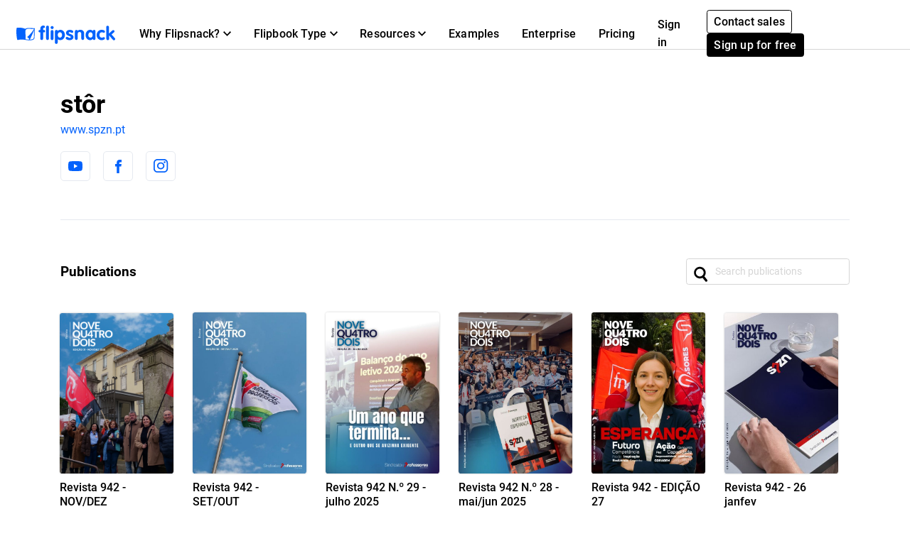

--- FILE ---
content_type: text/html; charset=UTF-8
request_url: https://www.flipsnack.com/cfprof/
body_size: 6925
content:
<!doctype html>
<html lang="en-US" >
<head>
    <link rel="preload" as="font" href="https://cdn.flipsnack.com/site/fonts/visbycf-heavy.woff2" type="font/woff2" crossorigin><link rel="preload" as="font" href="https://cdn.flipsnack.com/site/fonts/roboto-v20-latin-300.woff2" type="font/woff2" crossorigin><link rel="preload" as="font" href="https://cdn.flipsnack.com/site/fonts/roboto-v20-latin-300italic.woff2" type="font/woff2" crossorigin><link rel="preload" as="font" href="https://cdn.flipsnack.com/site/fonts/roboto-v20-latin-regular.woff2" type="font/woff2" crossorigin><link rel="preload" as="font" href="https://cdn.flipsnack.com/site/fonts/roboto-v20-latin-italic.woff2" type="font/woff2" crossorigin><link rel="preload" as="font" href="https://cdn.flipsnack.com/site/fonts/roboto-v20-latin-500.woff2" type="font/woff2" crossorigin><link rel="preload" as="font" href="https://cdn.flipsnack.com/site/fonts/roboto-v20-latin-700.woff2" type="font/woff2" crossorigin>
    <meta charset="utf-8"><meta name="viewport" content="width=device-width, initial-scale=1.0, maximum-scale=1.0, user-scalable=no, viewport-fit=cover"><title> stôr, cfprof - Flipsnack</title><meta name="description" content="Here you can find all of  stôr&#039;s public catalogs, magazines and brochures published on Flipsnack. View now."><meta name="author" content="Flipsnack"><meta name="google-site-verification" content="AG9vklMubcOprAR-svEkKMsWLCnlpOsqa6NcElKRpck"><meta name="google-signin-client_id" content="111277343708-o29qhno7cnqim7g9ei5qs19vclbjp3g3.apps.googleusercontent.com"><meta name="clarity-site-verification" content="722b65e9-d976-41d9-821b-c4333d43f9ef"/><link rel="canonical" href="https://www.flipsnack.com/cfprof/" /><meta name="og:image" content="https://d1dhn91mufybwl.cloudfront.net/site/images/profile/profile-image-placeholder.gz.svg"><meta name="image" property="og:image" content="https://d1dhn91mufybwl.cloudfront.net/site/images/profile/profile-image-placeholder.gz.svg"><meta name="og:image:secure_url" content="https://d1dhn91mufybwl.cloudfront.net/site/images/profile/profile-image-placeholder.gz.svg"><meta name="og:image:type" content="image/jpeg"><meta name="twitter:title" content=" stôr"><meta name="twitter:description" content="Here you can find all of  stôr's public catalogs, magazines and brochures published on Flipsnack. View now."><meta name="twitter:site" content="@flipsnack"><meta property="og:title" content=" stôr"><meta property="og:type" content="profile"><meta property="og:profile:username" content=" stôr"><meta property="og:description" content="Here you can find all of  stôr's public catalogs, magazines and brochures published on Flipsnack. View now."><meta property="og:site_name" content="Flipsnack"><link rel="apple-touch-icon" href="https://cdn.flipsnack.com/site/images/app/LogoBlue.png">
    <link href="https://cdn.flipsnack.com/site/dist/bootstrap4.66be374d7c0471044095.css" rel="stylesheet">    </head>

<body class="page-public-profile full-height ">
    <div class="page-wrap">
                                    <header class="fixed-top navbar-light bg-white" id="header"><div class="container-fluid"><nav class="navbar navbar-expand-xl navbar-light" id="header-navbar-wide" ><div class="d-flex flex-row align-items-center pl-3 pl-xl-0"><a class="navbar-brand mr-3" href="/"><img width="139" height="26" alt="Flipsnack logo" src="https://cdn.flipsnack.com/site/images/flipsnack-logo-dark-blue.gz.svg"></a></div><div class="d-flex"><div class="dropdown list-unstyled m-0 d-xl-none"></div><button class="navbar-toggler pr-3" type="button" data-toggle="collapse" data-target="#header-navbar" aria-controls="header-navbar" aria-expanded="false" aria-label="Toggle navigation"><span></span><span></span><span></span></button></div><div class="collapse navbar-collapse justify-content-between mt-2 m-xl-0" id="header-navbar"><ul class="navbar-nav d-block d-xl-flex align-items-center px-3 p-xl-0 mt-1 mt-xl-0"><li class="nav-item dropdown position-static"><div class="nav-link dropdown-toggle" aria-expanded="false" role="button"><span class="mr-1">Why Flipsnack?</span><svg xmlns="http://www.w3.org/2000/svg" width="11" height="7">
    <path d="M11 1.324L9.717 0 5.5 4.351 1.283 0 0 1.324 5.5 7z"/>
</svg>
</div><div class="dropdown-menu" role="menu"><div class="container-xl"><div class="row"><div class="py-4 col"><div class="dropdown-menu-section-title"><h6 class="title mt-1 mt-lg-0 mb-xl-0 pb-3 font-weight-bolder">Overview</h6></div><ul class="list-unstyled pt-3"><li class="d-flex arrowed-container"><a class="dropdown-item" href="/features/">Product Overview</a><div class="m-auto" role="button" title="arrow" aria-label="forward"><svg width="16" height="16" viewBox="0 0 16 16" xmlns="http://www.w3.org/2000/svg">
<path d="M8 0L6.59 1.41L12.17 7H0V9H12.17L6.59 14.59L8 16L16 8L8 0Z"/>
</svg>
</div></li><li class="text-wrap dropdown-item"><p class="menu-subtitle text-break">Explore Flipsnack. Transform boring PDFs into engaging digital flipbooks. Share, engage, and track performance in the same platform.</p></li><li><a class="dropdown-item" href="/features/sharing">For public sharing</a></li><li><a class="dropdown-item" href="/features/privacy-options">For private sharing</a></li></ul></div><div class="py-4 col"><div class="dropdown-menu-section-title"><h6 class="title mt-1 mt-lg-0 mb-xl-0 pb-3 font-weight-bolder">Solutions</h6></div><ul class="list-unstyled"><li><a class="dropdown-item pt-3" href="/marketers/">Marketing</a></li><li><a class="dropdown-item" href="/sales-enablement-tool">Sales</a></li><li><a class="dropdown-item" href="/internal-communication">Internal communication</a></li><li><a class="dropdown-item" href="/edu.html">Education</a></li><li><a class="dropdown-item" href="/employee-benefits-solution">Employee benefits</a></li></ul></div><div class="py-4 col"><div class="dropdown-menu-section-title"><h6 class="title mt-1 mt-lg-0 mb-xl-0 pb-3 font-weight-bolder">Industries</h6></div><ul class="list-unstyled"><li><a class="dropdown-item pt-3" href="/real-estate">Real estate</a></li><li><a class="dropdown-item" href="/ecommerce-product-catalog">Retail</a></li><li><a class="dropdown-item" href="/wholesale-catalog">Wholesale</a></li><li><a class="dropdown-item" href="/finance">Finance</a></li><li><a class="dropdown-item" href="/medical">Medical</a></li><li><a class="dropdown-item" href="/hospitality-marketing">Hospitality</a></li><li><a class="dropdown-item" href="/nonprofit">Non Profit</a></li></ul></div><div class="py-4 col"><div class="dropdown-menu-section-title"><h6 class="title mt-1 mt-lg-0 mb-xl-0 pb-3 font-weight-bolder">Features</h6></div><ul class="list-unstyled"><li><a class="dropdown-item pt-3" href="/online-design-tool">Design Tool</a></li><li><a class="dropdown-item" href="/features/interactivity">Interactivity</a></li><li><a class="dropdown-item" href="/features/branding-customization">Branding</a></li><li><a class="dropdown-item" href="/features/collaboration">Collaboration</a></li><li><a class="dropdown-item" href="/features/statistics">Statistics</a></li><li><a class="dropdown-item" href="/features/shopping-list">Shopping List</a></li><li><a class="dropdown-item" href="/features/sso">SSO</a></li></ul></div></div></div></div></li><li class="nav-item dropdown position-static"><div class="nav-link dropdown-toggle" aria-expanded="false" role="button"><span class="mr-1">Flipbook Type</span><svg xmlns="http://www.w3.org/2000/svg" width="11" height="7">
    <path d="M11 1.324L9.717 0 5.5 4.351 1.283 0 0 1.324 5.5 7z"/>
</svg>
</div><div class="dropdown-menu" role="menu"><div class="container-xl"><div class="row"><div class="py-4 col-sm"><div class="dropdown-menu-section-title text-wrap"><h6 class="title font-weight-bolder">Make with Flipsnack</h6><p class="menu-subtitle text-break">From magazines to catalogs or private internal documents, you can make any page-flip publication look stunning with Flipsnack.</p></div><div class="row"><div class="col"><ul class="list-unstyled"><li><a class="dropdown-item pt-3" href="/digital-magazine">Magazines</a></li><li><a class="dropdown-item" href="/digital-catalog">Catalogs</a></li><li><a class="dropdown-item" href="/digital-brochure">Brochures</a></li><li><a class="dropdown-item" href="/digital-flyer">Flyers</a></li><li><a class="dropdown-item" href="/digital-booklet">Booklets</a></li></ul></div><div class="col"><ul class="list-unstyled"><li><a class="dropdown-item pt-3" href="/digital-menu">Menus</a></li><li><a class="dropdown-item" href="/digital-lookbook">Lookbooks</a></li><li><a class="dropdown-item" href="/newspaper-maker">Newspapers</a></li><li><a class="dropdown-item" href="/digital-guide">Guides</a></li><li><a class="dropdown-item" href="/digital-report">Reports</a></li></ul></div><div class="col"><ul class="list-unstyled"><li><a class="dropdown-item pt-3" href="/business-proposal-maker">Business proposals</a></li><li><a class="dropdown-item" href="/digital-portfolio">Portfolios</a></li><li><a class="dropdown-item" href="/digital-presentation">Presentations</a></li><li><a class="dropdown-item" href="/digital-program">Event programs</a></li><li class="d-flex pt-1 arrowed-container"><a class="dropdown-item py-o pr-2 view-all w-50" href="/uses">View all</a><div class="mt-1 w-100 view-all" role="button" title="arrow" aria-label="forward"><svg width="16" height="16" viewBox="0 0 16 16" xmlns="http://www.w3.org/2000/svg">
<path d="M8 0L6.59 1.41L12.17 7H0V9H12.17L6.59 14.59L8 16L16 8L8 0Z"/>
</svg>
</div></li></ul></div></div></div><div class="py-4 col-sm"><div class="dropdown-menu-section-title text-wrap"><h6 class="title font-weight-bolder">Examples</h6><p class="menu-subtitle text-break">Check out examples from our customers. Digital magazines, zines, ebooks, booklets, flyers & more.</p></div><div class="arrowed-container"><div class="pt-4 text-center"><a class="pt-4 text-center" href="/examples"><img loading="lazy" class="img-fluid w-100" alt="Newspaper and magazine previews" src="https://cdn.flipsnack.com/site/images/navbar/newspapers_and_magazines.gz.svg"/></a></div><div class="d-flex"><div class="d-flex view-all"><a class="dropdown-item py-0 pr-2" href="/examples">View all</a><div class="w-100" role="button" title="arrow" aria-label="forward"><svg width="16" height="16" viewBox="0 0 16 16" xmlns="http://www.w3.org/2000/svg">
<path d="M8 0L6.59 1.41L12.17 7H0V9H12.17L6.59 14.59L8 16L16 8L8 0Z"/>
</svg>
</div></div></div></div></div></div></div></li><li class="nav-item dropdown position-static"><div class="nav-link dropdown-toggle" aria-expanded="false" role="button"><span class="mr-1">Resources</span><svg xmlns="http://www.w3.org/2000/svg" width="11" height="7">
    <path d="M11 1.324L9.717 0 5.5 4.351 1.283 0 0 1.324 5.5 7z"/>
</svg>
</div><div class="dropdown-menu" role="menu"><div class="container-xl"><div class="row"><div class="py-4 col"><div class="dropdown-menu-section-title"><h6 class="title mt-1 mt-lg-0 mb-xl-0 pb-3 font-weight-bolder">Learn</h6></div><ul class="list-unstyled"><li><a class="dropdown-item pt-3" href="https://blog.flipsnack.com" rel="noopener noreferrer" target="_blank">Blog</a></li><li><a class="dropdown-item" href="https://help.flipsnack.com" rel="noopener noreferrer" target="_blank">Help Center</a></li><li><a class="dropdown-item" href="https://academy.flipsnack.com/" rel="noopener noreferrer" target="_blank">Flipsnack Academy</a></li><li><a class="dropdown-item" href="/flipbook" rel="noopener noreferrer" target="_blank">Flipbook Hub</a></li><li><a class="dropdown-item" href="/catalog" rel="noopener noreferrer" target="_blank">Catalog Hub</a></li></ul><div class="dropdown-menu-section-title mt-4 mt-md-5"><h6 class="title mt-1 mt-lg-0 mb-xl-0 pb-3 font-weight-bolder">More resources</h6></div><ul class="list-unstyled text-wrap"><li><li><a class="dropdown-item pt-3" href="/templates/">Templates</a></li><p class="menu-subtitle text-break pl-3">Start from ready-made templates</p></li></ul></div><div class="py-4 col"><div class="dropdown-menu-section-title"><h6 class="title mt-1 mt-lg-0 mb-xl-0 pb-3 font-weight-bolder">Customer Stories </h6></div><ul class="list-unstyled"><li><a class="dropdown-item pt-3" href="/customers/estee-lauder">Estée Lauder</a></li><li><a class="dropdown-item" href="/customers/electrolux">Electrolux</a></li><li><a class="dropdown-item" href="/customers/melissa-and-doug">Melissa & Doug</a></li><li><a class="dropdown-item" href="/customers/newell-brands">Newell Brands</a></li><li><a class="dropdown-item" href="/customers/pineywoods-benefits">Pineywoods Benefits</a></li><li class="d-flex arrowed-container"><a class="dropdown-item py-0 pr-2 view-all" href="/customers">See all stories</a><div class="m-auto w-100 view-all" role="button" title="arrow" aria-label="forward"><svg width="16" height="16" viewBox="0 0 16 16" xmlns="http://www.w3.org/2000/svg">
<path d="M8 0L6.59 1.41L12.17 7H0V9H12.17L6.59 14.59L8 16L16 8L8 0Z"/>
</svg>
</div></li></ul><div class="dropdown-menu-section-title mt-4"><h6 class="title mt-1 mt-lg-0 mb-xl-0 pb-3 font-weight-bolder">What Customers Say</h6></div><ul class="list-unstyled text-wrap"><li><a class="dropdown-item pt-3" href="/reviews">Flipsnack Reviews</a></li></ul></div><div class="px-lg-5 py-4 col-xl-6"><div class="dropdown-menu-section-title"><div class="d-flex justify-content-between"><h6 class="title mt-1 mt-lg-0 mb-xl-0 pb-3 font-weight-bolder">Featured Reads</h6></div></div><div class="arrowed-container"><a class="pt-4 text-center" href="/pdf-alternative" aria-label="PDF vs Digital Flipbooks"><img loading="lazy" class="img-fluid w-100" alt="PDF vs Digital Flipbooks" src="https://cdn.flipsnack.com/site/images/navbar/flipbook_vs_pdf.gz.svg"/></a><div class="text-wrap pr-3 pt-1"><div class="d-flex"><a class="dropdown-item" href="/pdf-alternative">PDF vs. digital flipbooks</a><a class="m-auto" href="/pdf-alternative"><svg width="16" height="16" viewBox="0 0 16 16" xmlns="http://www.w3.org/2000/svg">
<path d="M8 0L6.59 1.41L12.17 7H0V9H12.17L6.59 14.59L8 16L16 8L8 0Z"/>
</svg>
</a></div><p class="menu-subtitle text-break pl-3">Here are eight reasons why you should consider choosing interactive, digital flipbooks instead of boring and static PDFs. Check them out!</p></div></div></div></div></div></li><li class="nav-item"><a class="nav-link" href="/examples">Examples</a></li><li class="nav-item"><a class="nav-link" href="/enterprise">Enterprise</a></li><li class="nav-item"><a class="nav-link" href="/go-premium.html">Pricing</a></li><hr/><li class="nav-item d-xl-none d-flex justify-content-between"><div class="align-self-center" ><a class="nav-link mr-2" href="https://app.flipsnack.com/auth/sign-in/">Sign in</a></div><div class="m-xl-0 ml-xl-0 align-self-center"><a class="btn btn-sm btn-outline-secondary d-inline-block mr-2" href="/contact-sales">Contact sales</a><a class="btn btn-secondary btn-sm text-nowrap d-inline-block" href="https://app.flipsnack.com/auth/sign-up/">Sign up for free</a></div></li>
</ul><div class="navbar-nav d-none d-xl-block"><ul class="navbar-nav align-items-center"><li class="nav-item"><a class="nav-link d-inline-block mr-1" id="sign-in-button" href="https://app.flipsnack.com/auth/sign-in/">Sign in</a></li><li class="nav-item"><div class="m-3 m-xl-0 ml-xl-0"><a class="btn btn-sm btn-outline-secondary d-inline-block mr-2" href="/contact-sales">Contact sales</a><a class="btn btn-secondary btn-sm text-nowrap d-inline-block" href="https://app.flipsnack.com/auth/sign-up/">Sign up for free</a></div></li></ul></div></div></nav></div></header><div class="header-spacer"></div>                    
        
        <div class="flex-fill d-flex flex-column">
            <div class="container my-5 auto-height" itemscope itemtype="http://schema.org/ProfilePage"><div class="border-bottom mb-5 pb-4"><div class="row clearfix small text-center text-md-left"><div class=" col-md"><div><h1 class="h2 mb-0 d-inline-block d-sm-block float-md-left follow-left"> stôr</h1><div class="clearfix"></div></div><a href="https://www.spzn.pt" target="_blank" rel="noopener noreferrer nofollow" title="https://www.spzn.pt">www.spzn.pt</a><div class="social-buttons mt-3 mb-4 clearfix d-flex d-md-block justify-content-center"><a href="https://youtube.com/stortv" class="btn p-0 mr-3 float-left" target="_blank" rel="noopener noreferrer nofollow" title="https://youtube.com/stortv"><svg xmlns="http://www.w3.org/2000/svg" width="21" height="14" viewBox="0 0 21 14">
    <path d="M19.601 2.19A2.537 2.537 0 0 0 17.823.414C16.26 0 10.007 0 10.007 0S3.755 0 2.192.414A2.537 2.537 0 0 0 .414 2.19C0 3.753 0 7 0 7s0 3.263.414 4.81c.23.857.904 1.531 1.778 1.776C3.755 14 10.007 14 10.007 14s6.269 0 7.816-.414a2.537 2.537 0 0 0 1.778-1.776c.414-1.563.414-4.81.414-4.81s0-3.263-.414-4.81z"/>
    <path class="inverse" d="M8 10.004l5.21-3.002L8 4z"/>
</svg>
</a><a href="https://facebook.com/spznorte" class="btn p-0 mr-3 float-left" target="_blank" rel="noopener noreferrer nofollow" title="https://facebook.com/spznorte"><svg xmlns="http://www.w3.org/2000/svg" width="9" height="19" viewBox="0 0 9 19">
    <path d="M6.687 3.617H9V0H6.28C2.986.137 2.31 2.097 2.25 4.156l-.006 1.806H0v3.543h2.244V19h3.381V9.505h2.77l.535-3.543H5.626v-1.09c0-.697.438-1.255 1.06-1.255z"/>
</svg>
</a><a href="https://instagram.com/spzn1974" class="btn p-0 mr-3 float-left" target="_blank" rel="noopener noreferrer nofollow" title="https://instagram.com/spzn1974"><svg xmlns="http://www.w3.org/2000/svg" width="21" height="20" viewBox="0 0 21 20">
    <path d="M15.572 3.16c-.345 0-.684.131-.927.362-.245.23-.385.55-.385.878 0 .326.14.646.385.877a1.362 1.362 0 0 0 1.855 0c.244-.231.384-.552.384-.877 0-.327-.14-.648-.384-.878a1.357 1.357 0 0 0-.928-.363zm-5.475 1.474c-2.864 0-5.195 2.203-5.195 4.911 0 2.709 2.33 4.912 5.195 4.912s5.196-2.203 5.196-4.912c0-2.708-2.33-4.911-5.196-4.911zm0 8.131c-1.878 0-3.406-1.444-3.406-3.22 0-1.776 1.528-3.22 3.406-3.22 1.879 0 3.407 1.444 3.407 3.22 0 1.776-1.528 3.22-3.407 3.22zM14.6 0H5.564C2.496 0 0 2.36 0 5.26v8.541c0 2.9 2.496 5.26 5.564 5.26H14.6c3.069 0 5.565-2.36 5.565-5.26v-8.54C20.164 2.36 17.668 0 14.599 0zm0 17.37H5.564c-2.081 0-3.775-1.601-3.775-3.569v-8.54c0-1.969 1.694-3.57 3.775-3.57H14.6c2.082 0 3.776 1.601 3.776 3.57v8.54c0 1.968-1.694 3.569-3.776 3.569z"/>
</svg>
</a></div><div itemscope itemtype="http://schema.org/Organization" itemprop="mainEntity"><meta itemprop="name" content=" stôr"/><meta itemprop="url" content="https://instagram.com/spzn1974"/><meta itemprop="logo" content="https://cdn.flipsnack.com/site/images/profile/profile-image-placeholder.gz.svg"<meta itemprop="description" content=""/></div></div></div></div><div class="d-flex justify-content-between mb-3"><h2 class="h5 text-left my-auto">Publications</h2><form class="form-inline search-form" method="get" action="https://www.flipsnack.com/cfprof/?search="><input class="form-control search-input h-auto" type="search" name="search" id="searchCollections" placeholder="Search publications" value=""autocomplete="off" maxlength="64" ></form></div><div id="flipbookList" class="row flipbooks-list justify-content-lg-start"></div><div class="text-center w-100"><button id="loadMore" class="btn btn-outline-primary btn-sm mt-5 d-none">Load More</button></div></div><script>window.totalCollectionsCount = '83';window.profileUserId = 43577669;window.profileUrl = 'https://www.flipsnack.com/cfprof/';window.cloudFront = 'https://cdn.flipsnack.com';window.limit = 24;window.excludeId = 0;window.profilePage = 'profile';window.apiV2 = 'https://api.flipsnack.com/v2';window.loginUrl = 'https://app.flipsnack.com/auth/sign-in/';window.accountId = 'E9CEDA88B7A';</script>        </div>

                    <footer class="light slim"><div class="container"><div class="row text-center small"><div class="col-md-9 d-md-flex d-sm-block justify-content-between font-weight-bold"><a class="d-block d-md-inline mb-3 mb-md-0" href="/features"title="Features" itemprop="url" >Features</a><a class="d-block d-md-inline mb-3 mb-md-0" href="/go-premium.html"title="Pricing" itemprop="url" >Pricing</a><a class="d-block d-md-inline mb-3 mb-md-0" href="https://blog.flipsnack.com"rel="noopener noreferrer" target="_blank" title="Blog" itemprop="url" >Blog</a><a class="d-block d-md-inline mb-3 mb-md-0" href="https://legal.flipsnack.com/privacy-policy"title="Privacy" >Privacy</a><a class="d-block d-md-inline mb-3 mb-md-0" href="https://legal.flipsnack.com/terms-of-service"target="_blank" title="Terms" >Terms</a><a class="d-block d-md-inline mb-3 mb-md-0" href="/legal-information/report-abuse.html"target="_blank" title="Abuse" >Abuse</a><a class="d-block d-md-inline mb-3 mb-md-0" href="https://help.flipsnack.com"rel="noopener noreferrer" target="_blank" title="Support" >Support</a><a class="d-block d-md-inline mb-3 mb-md-0" href="/contact.html"title="Contact" >Contact</a></div><div class="col-md-3 mt-3 m-md-0"><span class="float-sm-center float-md-right">&copy; 2026 Flipsnack</span></div></div></div></footer>
            </div>

            <div
    class="modal fade"
    id="cookieNotification"
    tabindex="-1"
    role="dialog"
    aria-labelledby="This website uses cookies"
    aria-hidden="true"
    data-backdrop="false"
    data-keyboard="false"
    data-show="false"
    aria-modal="true"
>
    <div class="modal-dialog modal-dialog-centered" role="document">
        <div class="modal-content bg-white p-4">
            <div class="modal-body p-0 mb-3">
                <h3 tabindex="0" class="tabindex">
                    This website uses cookies
                </h3>
                <p tabindex="0" class="cookies-modal-text tabindex">
                    The cookies we use on Flipsnack's website help us provide a better experience for you, track how our website is used, and show you relevant advertising. If you want to learn more about the cookies we're using, make sure to check our <a tabindex="0" href="https://legal.flipsnack.com/cookie-policy">Cookie policy</a>
                </p>
                <div class="collapse" id="collapseExample">
                    <div class="choices border-bottom">
                        <div id="options" role="group">
                            <div class="card">
                                <div class="mb-0 d-flex justify-content-between align-items-center">
                                    <button
                                        id="cookieNotificationEssential"
                                        class="btn pl-0 my-1 btn-header-link collapsed tabindex"
                                        data-toggle="collapse"
                                        data-target="#collapseOne"
                                        aria-controls="collapseOne"
                                        tabindex="0"
                                    >
                                        <img
                                            class="lozad accordion-arrow-effect"
                                            width="15"
                                            height="10"
                                            data-src="https://cdn.flipsnack.com/site/images/down-arrow.gz.svg"
                                            alt="arrow"
                                            src="https://cdn.flipsnack.com/site/images/down-arrow.gz.svg"
                                            data-loaded="true"
                                        >
                                        <h6 class="mb-0 d-inline-block ml-2 cursor-pointer">
                                            Essentials
                                        </h6>
                                    </button>
                                    <div>
                                        <span tabindex="0" class="badge badge-primary text-medium pt-1 tabindex">Always active</span>
                                    </div>
                                </div>

                                <div id="collapseOne" class="collapse" data-parent="#options">
                                    <p tabindex="0" class="tabindex">We use essential cookies to make our site work for you.<br> These allow you to navigate and operate on our website.</p>
                                </div>
                            </div>
                            <div class="card">
                                <div class="mb-0 d-flex justify-content-between align-items-center">
                                    <button
                                        class="btn pl-0 my-1 btn-header-link collapsed tabindex"
                                        data-toggle="collapse"
                                        data-target="#collapseTwo"
                                        aria-controls="collapseTwo"
                                        tabindex="0"
                                    >
                                        <img
                                            class="lozad accordion-arrow-effect"
                                            width="15"
                                            height="10"
                                            data-src="https://cdn.flipsnack.com/site/images/down-arrow.gz.svg"
                                            alt="arrow"
                                            src="https://cdn.flipsnack.com/site/images/down-arrow.gz.svg"
                                            data-loaded="true"
                                        >
                                        <h6 class="mb-0 d-inline-block ml-2 cursor-pointer">
                                            Performance
                                        </h6>
                                    </button>
                                    <div class="custom-control custom-switch">
                                        <input
                                            tabindex="0"
                                            role="switch"
                                            type="checkbox"
                                            class="custom-control-input tabindex"
                                            id="performance"
                                            aria-label="performance checkbox"
                                        >
                                        <label class="custom-control-label cursor-pointer" for="performance"></label>
                                    </div>
                                </div>

                                <div id="collapseTwo" class="collapse" data-parent="#options">
                                    <p tabindex="0" class="tabindex">We use performance cookies to understand how you interact with our site.<br>They help us understand what content is most valued and how visitors move around the site, helping us improve the service we offer you.</p>
                                    <p tabindex="0" class="tabindex"><strong>Please note that declining these cookies will disable the ability to communicate with Flipsnack support.</strong></p>
                                </div>
                            </div>
                            <div class="card">
                                <div class="mb-0 d-flex justify-content-between align-items-center">
                                    <button
                                        class="btn pl-0 my-1 btn-header-link collapsed tabindex"
                                        data-toggle="collapse"
                                        data-target="#collapseThree"
                                        aria-controls="collapseThree"
                                        tabindex="0"
                                    >
                                        <img
                                            class="lozad accordion-arrow-effect"
                                            width="15"
                                            height="10"
                                            data-src="https://cdn.flipsnack.com/site/images/down-arrow.gz.svg"
                                            alt="arrow"
                                            src="https://cdn.flipsnack.com/site/images/down-arrow.gz.svg"
                                            data-loaded="true"
                                        >
                                        <h6 class="mb-0 d-inline-block ml-2 cursor-pointer">
                                            Advertising
                                        </h6>
                                    </button>
                                    <div class="custom-control custom-switch">
                                        <input
                                            tabindex="0"
                                            role="switch"
                                            type="checkbox"
                                            class="custom-control-input tabindex"
                                            id="advertising"
                                            aria-label="advertising checkbox"
                                        >
                                        <label class="custom-control-label cursor-pointer" for="advertising"></label>
                                    </div>
                                </div>
                                <div id="collapseThree" class="collapse" data-parent="#options">
                                    <p tabindex="0" class="tabindex">We use marketing cookies to deliver ads we think you'll like.<br>They allow us to measure the effectiveness of the ads that are relevant for you.</p>
                                </div>
                            </div>
                        </div>
                    </div>
                </div>
            </div>
            <div class="modal-footer border-top-0 p-0">
                <button
                    id="cookieSettings"
                    type="button"
                    class="btn btn-outline-primary btn-sm tabindex"
                    data-toggle="collapse"
                    data-target="#collapseExample"
                    aria-expanded="false"
                    aria-controls="collapseExample"
                    tabindex="0"
                >
                    Cookie settings
                </button>
                <button tabindex="0" id="confirmChoices" type="button" class="btn btn-outline-primary btn-sm tabindex" data-dismiss="modal">Confirm my choices</button>
                <button tabindex="0" id="acceptCookies" type="button" class="btn btn-primary btn-sm tabindex" data-dismiss="modal">Allow all cookies</button>
            </div>
        </div>
    </div>
</div>
    
    
<script defer="defer" src="https://cdn.flipsnack.com/site/dist/site-base.061f5c931801373805bd.js"></script><script defer="defer" src="https://cdn.flipsnack.com/site/dist/genericv2.493bddf440c089940b20.js"></script><script>var langPre = '';var CDNPATH = 'https://cdn.flipsnack.com';var CDN_PLAYER_PATH = 'https://player.flipsnack.com';var IS_APP = false;var REQUIRE_LOGGED_IN = false;var redirectAfterLogin = '';var __CI_SIZES = {"thumb":{"w":200,"h":200},"small":{"w":400,"h":400},"medium":{"w":900,"h":900}};var EMBED_HTTPS_PATH = 'https://cdn.flipsnack.com/widget/v2/widget.html';var GA_TRACKING_ID = 'UA-15731042-8';var GA4_TRACKING_ID = 'G-XT3P0H8SMY';var API_V2 = 'https://api.flipsnack.com/v2';var API_ENDPOINT = 'https://graphapi.flipsnack.com';var HAS_HEADER = true;var FREE_PROFILE = false;var MAX_PASSWORD_LENGTH = 64;var CRM_EVENT_KEY = 'pe5585560';var page = 'public-profile';var whiteLabelMode =  false ;var hasAccessToWhiteLabel =  false ;var tagManager = '';var userCustomGtmId =  '' ;var isPublicProfilePage =  true ;var cookieConsentCountries = ["AT","BE","BG","CZ","DK","DE","EE","IE","GR","ES","FR","HR","IT","CY","LV","LT","LU","HU","MT","NL","PL","PT","RO","SI","SK","FI","SE","US","UK","GB"];var userCustomAnalyticsTrackingId =  '' ;var userCustomAnalyticsIpAnonymization =  false ;var termsVersion = 2;        function hasFullScreenSupport() {
            var docElem = document.documentElement;
            var requestMethod = docElem.requestFullScreen || docElem.webkitRequestFullScreen || docElem.mozRequestFullScreen ||
                docElem.msRequestFullscreen;

            return typeof requestMethod === 'function';
        }
        </script>


            <script defer="defer" src="https://cdn.flipsnack.com/site/dist/public-profile.5176da4acc35744445ee.js"></script>    




</body>
</html>


--- FILE ---
content_type: image/svg+xml
request_url: https://cdn.flipsnack.com/site/images/templates/search-black.gz.svg
body_size: 94
content:
<svg xmlns="http://www.w3.org/2000/svg" width="20" height="22" viewBox="0 0 20 22">
    <path fill="#000000" fill-rule="nonzero" d="M18.711 19.102l-3.867-4.775c-.02-.026-.045-.045-.067-.068a8.223 8.223 0 1 0-2.583 2.091c.019.026.032.055.053.08l3.867 4.775a1.672 1.672 0 0 0 2.597-2.103zm-10.9-4.676a5.455 5.455 0 1 1 1.14-10.849 5.455 5.455 0 0 1-1.14 10.85z"/>
</svg>
